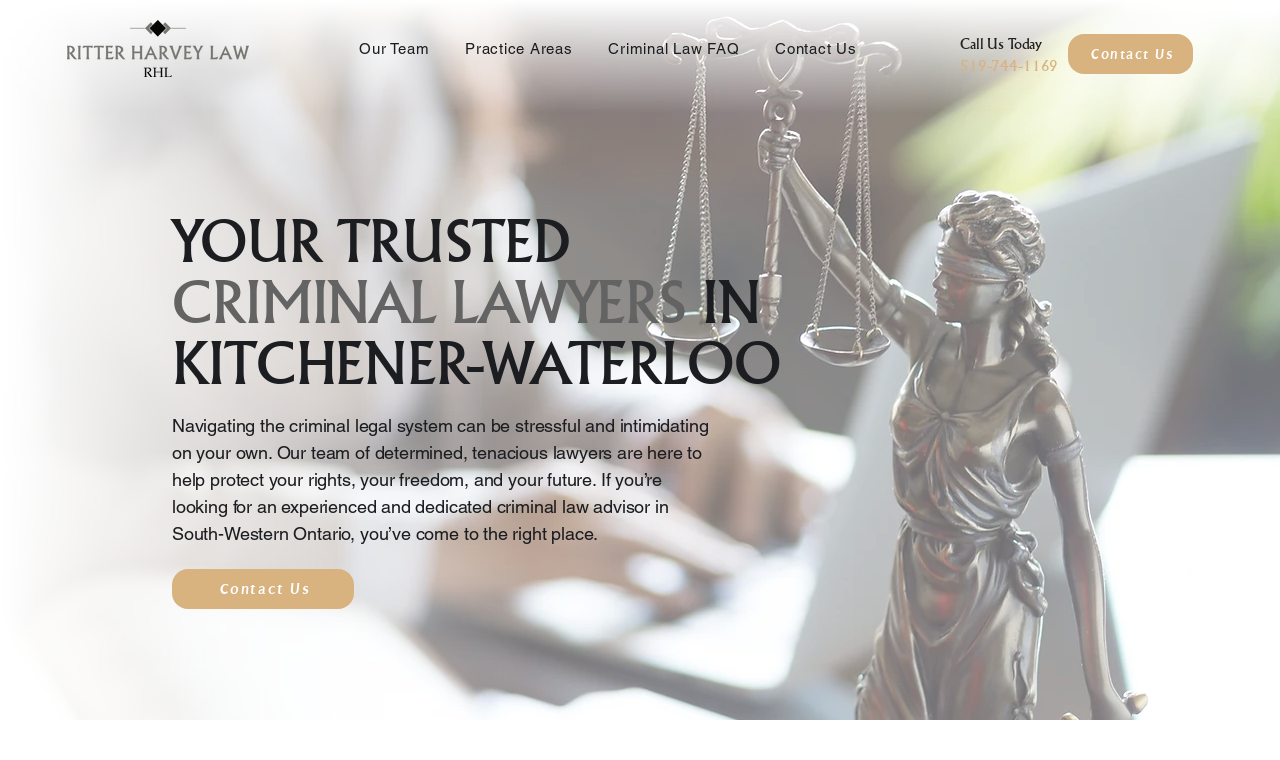

--- FILE ---
content_type: text/css; charset=utf-8
request_url: https://www.ritterharveylaw.ca/_serverless/pro-gallery-css-v4-server/layoutCss?ver=2&id=comp-mc2gup3r&items=3662_2740_1891%7C3675_2560_1767%7C3699_658_454%7C3608_2500_1725%7C3622_5481_3783%7C3561_270_186%7C3662_2740_1891%7C3675_2560_1767%7C3699_658_454%7C3608_2500_1725%7C3622_5481_3783%7C3561_270_186%7C3662_2740_1891%7C3675_2560_1767%7C3699_658_454%7C3608_2500_1725%7C3622_5481_3783%7C3561_270_186%7C3662_2740_1891%7C3675_2560_1767&container=1815_1280_169.5_720&options=layoutParams_cropRatio:1.7777777777777777%7ClayoutParams_structure_galleryRatio_value:0%7ClayoutParams_repeatingGroupTypes:%7ClayoutParams_gallerySpacing:0%7CgroupTypes:1%7CnumberOfImagesPerRow:3%7CcollageAmount:0.8%7CtextsVerticalPadding:0%7CtextsHorizontalPadding:0%7CcalculateTextBoxHeightMode:MANUAL%7CtargetItemSize:4%7CcubeRatio:1.7777777777777777%7CexternalInfoHeight:0%7CexternalInfoWidth:0%7CisRTL:false%7CisVertical:false%7CminItemSize:120%7CgroupSize:1%7CchooseBestGroup:true%7CcubeImages:false%7CcubeType:fit%7CsmartCrop:false%7CcollageDensity:0.8%7CimageMargin:17%7ChasThumbnails:false%7CgalleryThumbnailsAlignment:bottom%7CgridStyle:1%7CtitlePlacement:SHOW_ON_HOVER%7CarrowsSize:23%7CslideshowInfoSize:200%7CimageInfoType:NO_BACKGROUND%7CtextBoxHeight:0%7CscrollDirection:1%7CgalleryLayout:4%7CgallerySizeType:smart%7CgallerySize:4%7CcropOnlyFill:true%7CnumberOfImagesPerCol:1%7CgroupsPerStrip:0%7Cscatter:0%7CenableInfiniteScroll:true%7CthumbnailSpacings:0%7CarrowsPosition:0%7CthumbnailSize:120%7CcalculateTextBoxWidthMode:PERCENT%7CtextBoxWidthPercent:50%7CuseMaxDimensions:false%7CrotatingGroupTypes:%7CfixedColumns:0%7CrotatingCropRatios:%7CgallerySizePx:0%7CplaceGroupsLtr:false
body_size: 39
content:
#pro-gallery-comp-mc2gup3r .pro-gallery-parent-container{ width: 1280px !important; height: 170px !important; } #pro-gallery-comp-mc2gup3r [data-hook="item-container"][data-idx="0"].gallery-item-container{opacity: 1 !important;display: block !important;transition: opacity .2s ease !important;top: 0px !important;left: 0px !important;right: auto !important;height: 170px !important;width: 246px !important;} #pro-gallery-comp-mc2gup3r [data-hook="item-container"][data-idx="0"] .gallery-item-common-info-outer{height: 100% !important;} #pro-gallery-comp-mc2gup3r [data-hook="item-container"][data-idx="0"] .gallery-item-common-info{height: 100% !important;width: 100% !important;} #pro-gallery-comp-mc2gup3r [data-hook="item-container"][data-idx="0"] .gallery-item-wrapper{width: 246px !important;height: 170px !important;margin: 0 !important;} #pro-gallery-comp-mc2gup3r [data-hook="item-container"][data-idx="0"] .gallery-item-content{width: 246px !important;height: 170px !important;margin: 0px 0px !important;opacity: 1 !important;} #pro-gallery-comp-mc2gup3r [data-hook="item-container"][data-idx="0"] .gallery-item-hover{width: 246px !important;height: 170px !important;opacity: 1 !important;} #pro-gallery-comp-mc2gup3r [data-hook="item-container"][data-idx="0"] .item-hover-flex-container{width: 246px !important;height: 170px !important;margin: 0px 0px !important;opacity: 1 !important;} #pro-gallery-comp-mc2gup3r [data-hook="item-container"][data-idx="0"] .gallery-item-wrapper img{width: 100% !important;height: 100% !important;opacity: 1 !important;} #pro-gallery-comp-mc2gup3r [data-hook="item-container"][data-idx="1"].gallery-item-container{opacity: 1 !important;display: block !important;transition: opacity .2s ease !important;top: 0px !important;left: 263px !important;right: auto !important;height: 170px !important;width: 246px !important;} #pro-gallery-comp-mc2gup3r [data-hook="item-container"][data-idx="1"] .gallery-item-common-info-outer{height: 100% !important;} #pro-gallery-comp-mc2gup3r [data-hook="item-container"][data-idx="1"] .gallery-item-common-info{height: 100% !important;width: 100% !important;} #pro-gallery-comp-mc2gup3r [data-hook="item-container"][data-idx="1"] .gallery-item-wrapper{width: 246px !important;height: 170px !important;margin: 0 !important;} #pro-gallery-comp-mc2gup3r [data-hook="item-container"][data-idx="1"] .gallery-item-content{width: 246px !important;height: 170px !important;margin: 0px 0px !important;opacity: 1 !important;} #pro-gallery-comp-mc2gup3r [data-hook="item-container"][data-idx="1"] .gallery-item-hover{width: 246px !important;height: 170px !important;opacity: 1 !important;} #pro-gallery-comp-mc2gup3r [data-hook="item-container"][data-idx="1"] .item-hover-flex-container{width: 246px !important;height: 170px !important;margin: 0px 0px !important;opacity: 1 !important;} #pro-gallery-comp-mc2gup3r [data-hook="item-container"][data-idx="1"] .gallery-item-wrapper img{width: 100% !important;height: 100% !important;opacity: 1 !important;} #pro-gallery-comp-mc2gup3r [data-hook="item-container"][data-idx="2"].gallery-item-container{opacity: 1 !important;display: block !important;transition: opacity .2s ease !important;top: 0px !important;left: 526px !important;right: auto !important;height: 170px !important;width: 246px !important;} #pro-gallery-comp-mc2gup3r [data-hook="item-container"][data-idx="2"] .gallery-item-common-info-outer{height: 100% !important;} #pro-gallery-comp-mc2gup3r [data-hook="item-container"][data-idx="2"] .gallery-item-common-info{height: 100% !important;width: 100% !important;} #pro-gallery-comp-mc2gup3r [data-hook="item-container"][data-idx="2"] .gallery-item-wrapper{width: 246px !important;height: 170px !important;margin: 0 !important;} #pro-gallery-comp-mc2gup3r [data-hook="item-container"][data-idx="2"] .gallery-item-content{width: 246px !important;height: 170px !important;margin: 0px 0px !important;opacity: 1 !important;} #pro-gallery-comp-mc2gup3r [data-hook="item-container"][data-idx="2"] .gallery-item-hover{width: 246px !important;height: 170px !important;opacity: 1 !important;} #pro-gallery-comp-mc2gup3r [data-hook="item-container"][data-idx="2"] .item-hover-flex-container{width: 246px !important;height: 170px !important;margin: 0px 0px !important;opacity: 1 !important;} #pro-gallery-comp-mc2gup3r [data-hook="item-container"][data-idx="2"] .gallery-item-wrapper img{width: 100% !important;height: 100% !important;opacity: 1 !important;} #pro-gallery-comp-mc2gup3r [data-hook="item-container"][data-idx="3"]{display: none !important;} #pro-gallery-comp-mc2gup3r [data-hook="item-container"][data-idx="4"]{display: none !important;} #pro-gallery-comp-mc2gup3r [data-hook="item-container"][data-idx="5"]{display: none !important;} #pro-gallery-comp-mc2gup3r [data-hook="item-container"][data-idx="6"]{display: none !important;} #pro-gallery-comp-mc2gup3r [data-hook="item-container"][data-idx="7"]{display: none !important;} #pro-gallery-comp-mc2gup3r [data-hook="item-container"][data-idx="8"]{display: none !important;} #pro-gallery-comp-mc2gup3r [data-hook="item-container"][data-idx="9"]{display: none !important;} #pro-gallery-comp-mc2gup3r [data-hook="item-container"][data-idx="10"]{display: none !important;} #pro-gallery-comp-mc2gup3r [data-hook="item-container"][data-idx="11"]{display: none !important;} #pro-gallery-comp-mc2gup3r [data-hook="item-container"][data-idx="12"]{display: none !important;} #pro-gallery-comp-mc2gup3r [data-hook="item-container"][data-idx="13"]{display: none !important;} #pro-gallery-comp-mc2gup3r [data-hook="item-container"][data-idx="14"]{display: none !important;} #pro-gallery-comp-mc2gup3r [data-hook="item-container"][data-idx="15"]{display: none !important;} #pro-gallery-comp-mc2gup3r [data-hook="item-container"][data-idx="16"]{display: none !important;} #pro-gallery-comp-mc2gup3r [data-hook="item-container"][data-idx="17"]{display: none !important;} #pro-gallery-comp-mc2gup3r [data-hook="item-container"][data-idx="18"]{display: none !important;} #pro-gallery-comp-mc2gup3r [data-hook="item-container"][data-idx="19"]{display: none !important;} #pro-gallery-comp-mc2gup3r .pro-gallery-prerender{height:170px !important;}#pro-gallery-comp-mc2gup3r {height:170px !important; width:1280px !important;}#pro-gallery-comp-mc2gup3r .pro-gallery-margin-container {height:170px !important;}#pro-gallery-comp-mc2gup3r .one-row:not(.thumbnails-gallery) {height:178px !important; width:1297px !important;}#pro-gallery-comp-mc2gup3r .one-row:not(.thumbnails-gallery) .gallery-horizontal-scroll {height:178px !important;}#pro-gallery-comp-mc2gup3r .pro-gallery-parent-container:not(.gallery-slideshow) [data-hook=group-view] .item-link-wrapper::before {height:178px !important; width:1297px !important;}#pro-gallery-comp-mc2gup3r .pro-gallery-parent-container {height:170px !important; width:1280px !important;}